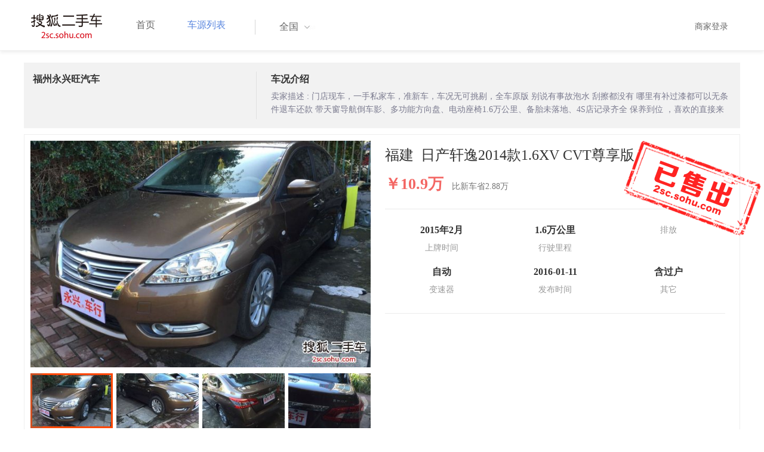

--- FILE ---
content_type: text/html;charset=UTF-8
request_url: http://2sc.sohu.com/fj/buycar/carinfo_sohu_1883510.shtml
body_size: 34234
content:
<!DOCTYPE html PUBLIC "-//W3C//DTD XHTML 1.0 Transitional//EN" "http://www.w3.org/TR/xhtml1/DTD/xhtml1-transitional.dtd">
<html>
<head>
    <meta http-equiv="Content-Type" content="text/html; charset=UTF-8">
    <title>郑州二手别克GL8 Avenir2020款六座贤礼版 42.2万元 6629066_郑州鑫方圆二手车_搜狐二手车</title>
    <meta name="keywords"
          content="郑州二手别克GL8 Avenir2020款六座贤礼版，二手 别克，二手 别克GL8 Avenir ，郑州二手车，搜狐二手车"/>
    <meta name="description"
          content="别克GL8 Avenir别克GL8 Avenir2020款六座贤礼版 ， "/>
    <link rel="shortcut icon" type="image/x-icon" href="/favicon.ico">
    <link rel="stylesheet" type="text/css"
          href="//m3.auto.itc.cn/car/theme/2sc/20150302/style/cardetail/carinfo_boots201706291712.css">
    <link rel="stylesheet" type="text/css"
          href="//m3.auto.itc.cn/car/theme/2sc/20150302/style/cardetail/cardetail170912.css">
    <script type="text/javascript" src="//m3.auto.itc.cn/car/theme/2sc/20150302/js/jquery-1.11.2.js"></script>
    <script type="text/javascript" src="//m3.auto.itc.cn/car/theme/2sc/20150302/js/jquery-ui.min.js"></script>
    <script type="text/javascript" src="//m3.auto.itc.cn/car/theme/2sc/20150302/js/jquery.qrcode.min.js"></script>
    <script type="text/javascript">

</script>
</head>
<body>
<link rel="stylesheet" type="text/css" href="//m3.auto.itc.cn/car/theme/2sc/20150302/style/header170418.css"/>
<style>
    html,
    body {
        font-family: 'Microsoft YaHei', Tahoma, Verdana;
    }
    .yy_subwrap .lk2{ right:160px;}
    .yy_subwrap{ margin-top:40px;}
</style>
<!-- 导航栏 -->
<div class="navbar-wrapper">
    <div class="container">
        <nav class="navbar navbar-inverse navbar-static-top" role="navigation">
            <div class="container">
                <div class="navbar-header">
                    <h1 class="navbar-brand"><a href="/"><img
                                    src="//m3.auto.itc.cn/car/theme/2sc/20150302/images/logo.png" alt="搜狐二手车"></a></h1>
                </div>
                <div id="navbar">
                    <ul class="nav navbar-nav" role="menu">
                        <li >
                            <a href="/">首页</a>
                        </li>
                        <li class="active">
                            <a href="/buycar/">车源列表</a>
                        </li>
                    </ul>
                    <div class="city">
                        <div id="city-box" class="clearfix">
                            <span id="J_city_show" class="J_city">全国</span><i class="J_city"></i>
                        </div>
                        <div id="city-select-box" class="city-open">
                            <div class="city-wrap clearfix">
                                <div class="area-box" id="areabox">
                                    <div class="hot-city">

                                    </div>
                                    <div class="area-city">

                                    </div>
                                    <div style="display:none;" class="city-box"></div>
                                </div>
                            </div>
                        </div>
                    </div>
                    <div class="userview">
                        <div class="user">
                            <p>&nbsp;&nbsp;

                                <a href="https://2sc.sohu.com/ctb/" target="_blank">商家登录</a></p>
                        </div>

                    </div>
                </div>
            </div>

        </nav>
    </div>
</div>

<script type="text/javascript">
    var modelid =1071;
    var trimmid =125832;
    var entertrimmname = '日产轩逸2014款1.6XV CVT尊享版';
    var link = '/buycar/carinfo_sohu_1883510.shtml';
    var carid = '1883510';
    var price = '42.2';
    var picUrl = '//590233ee4fbb3.cdn.sohucs.com/auto/1-auto5541563464925751646099847168';
    var mileageStr = '1.6万公里';
    var firstLicenseDate = '2015年2月';
    var cityname = '郑州';
    var dealerId = '585167';
    var brandid = '205';
    var modelYear = '0';
    var licenseProvince = '350000';
    var licenseCity = '-1';
    var mileage = '1.6万公里';
    var carflag1 =2;
    var _cityUrl = "/buycar/";
</script>

<div class="dealer-info clearfix">
    <div class="col-md-3">
        <div class="dealer-title">
            <ul class="dealer_bq">
                <li></li>
                <li></li>
                <li>
                </li>
            </ul>
            <h3>福州永兴旺汽车</h3>
            <div class="dealer-profile">
                <span class="r"></span><label
                        class="message"></label>
            </div>
            <div class="dealer-bot"></div>

        </div>
    </div>
    <div class="col-md-9">
        <h3>车况介绍</h3>
        <div class="tip-message" title="">卖家描述 : 门店现车，一手私家车，准新车，车况无可挑剔，全车原版 别说有事故泡水 刮擦都没有 哪里有补过漆都可以无条件退车还款 带天窗导航倒车影、多功能方向盘、电动座椅1.6万公里、备胎未落地、4S店记录齐全 保养到位 ，喜欢的直接来看现车 
车型 : 日产轩逸1.6L 自动 XV尊享版国Ⅳ 
上牌 :15年02月 
变速箱 :自动 1.6 
保险 :到16年02月 
年险 :到17年02月 
里程 ：1.6万公里 
 报价 :10.9万  
看车地址：福州晋安区鼓山镇三木都市田园 C2 座 招贤路202号（中国银行对面）</div>
    </div>
</div>

<div class="car-info">
    <div class="car-info-tbox">
        <div id="a-img" class="picture-browse">
            <a id="bigLinkMore"
               href="/buycar/carinfo_sohu_1883510.shtml"
               target="_blank" title="日产轩逸2014款1.6XV CVT尊享版" class="pic-img">
                <img width="570" height="380" class="pic" src="//590233ee4fbb3.cdn.sohucs.com/x/m_-135x55_1_2sc-logo1.png/auto/1-auto589959717502062821449803239090_z648x432"
                     alt="日产轩逸2014款1.6XV CVT尊享版"></a>

            <div class="img-nav clearfix">
                <a class="btn-l-s" id="btnleft2" href="javascript:;"></a>
                <a class="btn-r-s" id="btnright2" href="javascript:;"></a>

                <div class="clearfix" style="overflow:hidden;width:570px; height:100px; overflow:hidden;">
                    <ul class="clearfix">
                        <input type="hidden" value="0"/>
                        <li data-index="0" class="cur">

                            <a id="smallLinkMore"
                               href="/buycar/carinfo_sohu_1883510.shtml"
                               target="_blank"
                               title="日产轩逸2014款1.6XV CVT尊享版">
                                <img src="//590233ee4fbb3.cdn.sohucs.com/auto/1-auto589959717502062821449803239090_z150x100" big="//590233ee4fbb3.cdn.sohucs.com/x/m_-135x55_1_2sc-logo1.png/auto/1-auto589959717502062821449803239090_z648x432"
                                     alt="日产轩逸2014款1.6XV CVT尊享版"/>
                            </a>
                        </li>
                        <input type="hidden" value="1"/>
                        <li data-index="1">

                            <a id="smallLinkMore"
                               href="/buycar/carinfo_sohu_1883510.shtml"
                               target="_blank"
                               title="日产轩逸2014款1.6XV CVT尊享版">
                                <img src="//590233ee4fbb3.cdn.sohucs.com/auto/1-auto6246161-17160141251449803239282_z150x100" big="//590233ee4fbb3.cdn.sohucs.com/x/m_-135x55_1_2sc-logo1.png/auto/1-auto6246161-17160141251449803239282_z648x432"
                                     alt="日产轩逸2014款1.6XV CVT尊享版"/>
                            </a>
                        </li>
                        <input type="hidden" value="2"/>
                        <li data-index="2">

                            <a id="smallLinkMore"
                               href="/buycar/carinfo_sohu_1883510.shtml"
                               target="_blank"
                               title="日产轩逸2014款1.6XV CVT尊享版">
                                <img src="//590233ee4fbb3.cdn.sohucs.com/auto/1-auto34239273296551471449803271445_z150x100" big="//590233ee4fbb3.cdn.sohucs.com/x/m_-135x55_1_2sc-logo1.png/auto/1-auto34239273296551471449803271445_z648x432"
                                     alt="日产轩逸2014款1.6XV CVT尊享版"/>
                            </a>
                        </li>
                        <input type="hidden" value="3"/>
                        <li data-index="3">

                            <a id="smallLinkMore"
                               href="/buycar/carinfo_sohu_1883510.shtml"
                               target="_blank"
                               title="日产轩逸2014款1.6XV CVT尊享版">
                                <img src="//590233ee4fbb3.cdn.sohucs.com/auto/1-auto78058679915148311449803272126_z150x100" big="//590233ee4fbb3.cdn.sohucs.com/x/m_-135x55_1_2sc-logo1.png/auto/1-auto78058679915148311449803272126_z648x432"
                                     alt="日产轩逸2014款1.6XV CVT尊享版"/>
                            </a>
                        </li>
                        <input type="hidden" value="4"/>
                        <li data-index="4">

                            <a id="smallLinkMore"
                               href="/buycar/carinfo_sohu_1883510.shtml"
                               target="_blank"
                               title="日产轩逸2014款1.6XV CVT尊享版">
                                <img src="//590233ee4fbb3.cdn.sohucs.com/auto/1-auto2134780-20079171701449803240867_z150x100" big="//590233ee4fbb3.cdn.sohucs.com/x/m_-135x55_1_2sc-logo1.png/auto/1-auto2134780-20079171701449803240867_z648x432"
                                     alt="日产轩逸2014款1.6XV CVT尊享版"/>
                            </a>
                        </li>
                        <input type="hidden" value="5"/>
                        <li data-index="5">

                            <a id="smallLinkMore"
                               href="/buycar/carinfo_sohu_1883510.shtml"
                               target="_blank"
                               title="日产轩逸2014款1.6XV CVT尊享版">
                                <img src="//590233ee4fbb3.cdn.sohucs.com/auto/1-auto8051166-13639008911449803240833_z150x100" big="//590233ee4fbb3.cdn.sohucs.com/x/m_-135x55_1_2sc-logo1.png/auto/1-auto8051166-13639008911449803240833_z648x432"
                                     alt="日产轩逸2014款1.6XV CVT尊享版"/>
                            </a>
                        </li>
                        <input type="hidden" value="6"/>
                        <li data-index="6">

                            <a id="smallLinkMore"
                               href="/buycar/carinfo_sohu_1883510.shtml"
                               target="_blank"
                               title="日产轩逸2014款1.6XV CVT尊享版">
                                <img src="//590233ee4fbb3.cdn.sohucs.com/auto/1-auto565611411964713661449803273653_z150x100" big="//590233ee4fbb3.cdn.sohucs.com/x/m_-135x55_1_2sc-logo1.png/auto/1-auto565611411964713661449803273653_z648x432"
                                     alt="日产轩逸2014款1.6XV CVT尊享版"/>
                            </a>
                        </li>
                        <input type="hidden" value="7"/>
                        <li data-index="7">

                            <a id="smallLinkMore"
                               href="/buycar/carinfo_sohu_1883510.shtml"
                               target="_blank"
                               title="日产轩逸2014款1.6XV CVT尊享版">
                                <img src="//590233ee4fbb3.cdn.sohucs.com/auto/1-auto931385920515284711449803241731_z150x100" big="//590233ee4fbb3.cdn.sohucs.com/x/m_-135x55_1_2sc-logo1.png/auto/1-auto931385920515284711449803241731_z648x432"
                                     alt="日产轩逸2014款1.6XV CVT尊享版"/>
                            </a>
                        </li>
                        <input type="hidden" value="8"/>
                        <li data-index="8">

                            <a id="smallLinkMore"
                               href="/buycar/carinfo_sohu_1883510.shtml"
                               target="_blank"
                               title="日产轩逸2014款1.6XV CVT尊享版">
                                <img src="//590233ee4fbb3.cdn.sohucs.com/auto/1-auto440903712250663041449803242723_z150x100" big="//590233ee4fbb3.cdn.sohucs.com/x/m_-135x55_1_2sc-logo1.png/auto/1-auto440903712250663041449803242723_z648x432"
                                     alt="日产轩逸2014款1.6XV CVT尊享版"/>
                            </a>
                        </li>
                        <input type="hidden" value="9"/>
                        <li data-index="9">

                            <a id="smallLinkMore"
                               href="/buycar/carinfo_sohu_1883510.shtml"
                               target="_blank"
                               title="日产轩逸2014款1.6XV CVT尊享版">
                                <img src="//590233ee4fbb3.cdn.sohucs.com/auto/1-auto94478941110789621449803242747_z150x100" big="//590233ee4fbb3.cdn.sohucs.com/x/m_-135x55_1_2sc-logo1.png/auto/1-auto94478941110789621449803242747_z648x432"
                                     alt="日产轩逸2014款1.6XV CVT尊享版"/>
                            </a>
                        </li>
                        <input type="hidden" value="10"/>
                        <li data-index="10">

                            <a id="smallLinkMore"
                               href="/buycar/carinfo_sohu_1883510.shtml"
                               target="_blank"
                               title="日产轩逸2014款1.6XV CVT尊享版">
                                <img src="//590233ee4fbb3.cdn.sohucs.com/auto/1-auto39730415064926321449803276518_z150x100" big="//590233ee4fbb3.cdn.sohucs.com/x/m_-135x55_1_2sc-logo1.png/auto/1-auto39730415064926321449803276518_z648x432"
                                     alt="日产轩逸2014款1.6XV CVT尊享版"/>
                            </a>
                        </li>
                        <input type="hidden" value="11"/>
                        <li data-index="11">

                            <a id="smallLinkMore"
                               href="/buycar/carinfo_sohu_1883510.shtml"
                               target="_blank"
                               title="日产轩逸2014款1.6XV CVT尊享版">
                                <img src="//590233ee4fbb3.cdn.sohucs.com/auto/1-auto7547667-5339230761449803243784_z150x100" big="//590233ee4fbb3.cdn.sohucs.com/x/m_-135x55_1_2sc-logo1.png/auto/1-auto7547667-5339230761449803243784_z648x432"
                                     alt="日产轩逸2014款1.6XV CVT尊享版"/>
                            </a>
                        </li>
                        <input type="hidden" value="12"/>
                        <li data-index="12">

                            <a id="smallLinkMore"
                               href="/buycar/carinfo_sohu_1883510.shtml"
                               target="_blank"
                               title="日产轩逸2014款1.6XV CVT尊享版">
                                <img src="//590233ee4fbb3.cdn.sohucs.com/auto/1-auto507619-14425107591449803244915_z150x100" big="//590233ee4fbb3.cdn.sohucs.com/x/m_-135x55_1_2sc-logo1.png/auto/1-auto507619-14425107591449803244915_z648x432"
                                     alt="日产轩逸2014款1.6XV CVT尊享版"/>
                            </a>
                        </li>
                        <input type="hidden" value="13"/>
                        <li data-index="13">

                            <a id="smallLinkMore"
                               href="/buycar/carinfo_sohu_1883510.shtml"
                               target="_blank"
                               title="日产轩逸2014款1.6XV CVT尊享版">
                                <img src="//590233ee4fbb3.cdn.sohucs.com/auto/1-auto9120410-9224071449803276064_z150x100" big="//590233ee4fbb3.cdn.sohucs.com/x/m_-135x55_1_2sc-logo1.png/auto/1-auto9120410-9224071449803276064_z648x432"
                                     alt="日产轩逸2014款1.6XV CVT尊享版"/>
                            </a>
                        </li>
                        <input type="hidden" value="14"/>
                        <li data-index="14">

                            <a id="smallLinkMore"
                               href="/buycar/carinfo_sohu_1883510.shtml"
                               target="_blank"
                               title="日产轩逸2014款1.6XV CVT尊享版">
                                <img src="//590233ee4fbb3.cdn.sohucs.com/auto/1-auto344709320552339951449803277380_z150x100" big="//590233ee4fbb3.cdn.sohucs.com/x/m_-135x55_1_2sc-logo1.png/auto/1-auto344709320552339951449803277380_z648x432"
                                     alt="日产轩逸2014款1.6XV CVT尊享版"/>
                            </a>
                        </li>
                        <input type="hidden" value="15"/>
                        <li data-index="15">

                            <a id="smallLinkMore"
                               href="/buycar/carinfo_sohu_1883510.shtml"
                               target="_blank"
                               title="日产轩逸2014款1.6XV CVT尊享版">
                                <img src="//590233ee4fbb3.cdn.sohucs.com/auto/1-auto40683754302107141449803246026_z150x100" big="//590233ee4fbb3.cdn.sohucs.com/x/m_-135x55_1_2sc-logo1.png/auto/1-auto40683754302107141449803246026_z648x432"
                                     alt="日产轩逸2014款1.6XV CVT尊享版"/>
                            </a>
                        </li>
                    </ul>
                </div>
            </div>
        </div>


        <div class="car-detail">
            <div class="car-detail-head">
                <h3>福建&nbsp;&nbsp;日产轩逸2014款1.6XV CVT尊享版
                </h3>

            </div>

            <div class="car-detail-askprice"><span class="car-price">￥10.9万</span>
                 <span class="car-price-new">比新车省2.88万</span>
            </div>
            <ul class="info_txt">
                <li><strong>2015年2月</strong>上牌时间</li>
                <li><strong>1.6万公里</strong>行驶里程
                </li>
                <li><strong><span class="car-extra-attr"></span></strong>排放</li>
                <li><strong>自动</strong>变速器
                </li>
                <li><strong>2016-01-11</strong>发布时间
                </li>
                <li><strong>含过户</strong>其它
                </li>
            </ul>

                <div class="sellico"></div>

        </div>
    </div>

</div>


<!----s= 卖车浮层--->
<div class="sidcarbox" id="CarBtn"><a href="#">点<br/>我<br/>卖<br/>车</a></div>
<div class="shadbox" id="CarShadow"></div>
<div class="buybox" id="CarLayer">
    <a href="javascript:void(0)" class="close">&times;</a>

    <div class="tx_fcmain">
        <strong>降价提醒</strong>

        <p>车主降价时，第一时间通知我</p>

        <div class="inputbox"><input name="" type="text" placeholder="请输入您的手机号"/></div>
        <div class="mztipbox">

            <input type="checkbox" id="agreementBtn2" style="vertical-align: top;"/>&nbsp;&nbsp;我已经同意<a href="//mobile.auto.sohu.com/policy/index.html" target="_blank">搜狐汽车隐私政策</a></div>
        <a href="#" class="btn">确定</a>
    </div>
    <div class="success-box"><p><strong>提交成功</strong>卖家收到信息第一时间联系您</p></div>
</div>

<div class="buybox" id="CarLayer1">
    <a href="javascript:void(0)" class="close">&times;</a>

    <div class="tx_fcmain">
        <strong>询问底价</strong>

        <p>车主收到消息后，第一时间联系我</p>

        <div class="inputbox"><input name="" type="text" placeholder="请输入您的手机号"/></div>
        <div class="mztipbox">

            <input type="checkbox" id="agreementBtn1" style="vertical-align: top;"/>&nbsp;&nbsp;我已经同意<a href="//mobile.auto.sohu.com/policy/index.html" target="_blank">搜狐汽车隐私政策</a></div>
        <a href="#" class="btn">确定</a>
    </div>
    <div class="success-box"><p><strong>提交成功</strong>卖家收到信息第一时间联系您</p></div>
</div>

<!----e= 卖车浮层--->
<div class="space30"></div>


<div class="car-param">
    <div id="submenutl" class="submenutl">
        <ul class="car-banner">
            <li><a data="a-param" href="#a-param">车辆参数</a></li>
            <li><a data="a-big-img" href="#a-big-img">车辆照片</a></li>
            <li ><a data="a-addr" href="#a-addr">看车地址</a></li>
        </ul>
    </div>
    <div class="car-base-param">
        <label id="a-param" class="car-title mb20">
            参数
        </label>

        <div class="col-md-5">
            <table class="table table-bordered">
                <tr>
                    <th colspan=2>基本参数</th>
                </tr>
                <tr>
                    <td class="attr-n">首次上牌日期：</td>
                    <td class="attr-v">2015年2月</td>
                </tr>
                <tr>
                    <td class="attr-n">保险截止日期：</td>
                    <td class="attr-v">2016年2月</td>
                </tr>
                <tr>
                    <td class="attr-n">年检截止日期：</td>
                    <td class="attr-v">2017年2月</td>
                </tr>
                <tr>
                    <td class="attr-n">车辆颜色</td>
                    <td class="attr-v"></td>
                </tr>
                <tr>
                    <td class="attr-n">整备质量[mm]</td>
                    <td class="attr-v SIP_C_123"></td>
                </tr>
                <tr>
                    <td class="attr-n">轴距[mm]</td>
                    <td class="attr-v SIP_C_120"></td>
                </tr>
                <tr>
                    <td class="attr-n">长*宽*高(mm*mm*mm)</td>
                    <td class="attr-v SIP_C_293"></td>
                </tr>
            </table>
        </div>
        <div class="col-md-5  table-right">
            <table class="table table-bordered">
                <tr>
                    <th colspan=2>发动机参数</th>
                </tr>
                <tr>
                    <td class="attr-n">排量(L)</td>
                    <td class="attr-v">1.6</td>
                </tr>
                <tr>
                    <td class="attr-n">变速箱</td>
                    <td class="attr-v">自动</td>
                </tr>
                <tr>
                    <td class="attr-n">变速箱档位</td>
                    <td class="attr-v">-</td>
                </tr>
                <tr>
                    <td class="attr-n">最高车速[Km/h]</td>
                    <td class="attr-v SIP_C_112"></td>
                </tr>
                <tr>
                    <td class="attr-n">排放系统</td>
                    <td class="attr-v"></td>
                </tr>
                <tr>
                    <td class="attr-n">驱动方式</td>
                    <td class="attr-v SIP_C_159"></td>
                </tr>
                <tr>
                    <td class="attr-n">0-100km/h加速时间[s]</td>
                    <td class="attr-v SIP_C_113"></td>
                </tr>
            </table>
        </div>
    </div>
    <div class="space30"></div>

    <div class="car-base-param1">
        <div class="col-md-5" id="goodtab">
        </div>
        <div class="col-md-5 table-right" id="badtab">
        </div>
    </div>


    <div>
        <label id="a-big-img" class="car-title">
            本车图片
        </label>
    </div>
    <div class="car-big-img">

        <img  src="//590233ee4fbb3.cdn.sohucs.com/x/m_-135x55_1_2sc-logo1.png/auto/1-auto589959717502062821449803239090_z648x432" width="600" height="400">
        <img class="img-right" src="//590233ee4fbb3.cdn.sohucs.com/x/m_-135x55_1_2sc-logo1.png/auto/1-auto6246161-17160141251449803239282_z648x432" width="600" height="400">
        <img  src="//590233ee4fbb3.cdn.sohucs.com/x/m_-135x55_1_2sc-logo1.png/auto/1-auto34239273296551471449803271445_z648x432" width="600" height="400">
        <img class="img-right" src="//590233ee4fbb3.cdn.sohucs.com/x/m_-135x55_1_2sc-logo1.png/auto/1-auto78058679915148311449803272126_z648x432" width="600" height="400">
        <img  src="//590233ee4fbb3.cdn.sohucs.com/x/m_-135x55_1_2sc-logo1.png/auto/1-auto2134780-20079171701449803240867_z648x432" width="600" height="400">
        <img class="img-right" src="//590233ee4fbb3.cdn.sohucs.com/x/m_-135x55_1_2sc-logo1.png/auto/1-auto8051166-13639008911449803240833_z648x432" width="600" height="400">
        <img  src="//590233ee4fbb3.cdn.sohucs.com/x/m_-135x55_1_2sc-logo1.png/auto/1-auto565611411964713661449803273653_z648x432" width="600" height="400">
        <img class="img-right" src="//590233ee4fbb3.cdn.sohucs.com/x/m_-135x55_1_2sc-logo1.png/auto/1-auto931385920515284711449803241731_z648x432" width="600" height="400">
        <img  src="//590233ee4fbb3.cdn.sohucs.com/x/m_-135x55_1_2sc-logo1.png/auto/1-auto440903712250663041449803242723_z648x432" width="600" height="400">
        <img class="img-right" src="//590233ee4fbb3.cdn.sohucs.com/x/m_-135x55_1_2sc-logo1.png/auto/1-auto94478941110789621449803242747_z648x432" width="600" height="400">
        <img  src="//590233ee4fbb3.cdn.sohucs.com/x/m_-135x55_1_2sc-logo1.png/auto/1-auto39730415064926321449803276518_z648x432" width="600" height="400">
        <img class="img-right" src="//590233ee4fbb3.cdn.sohucs.com/x/m_-135x55_1_2sc-logo1.png/auto/1-auto7547667-5339230761449803243784_z648x432" width="600" height="400">
        <img  src="//590233ee4fbb3.cdn.sohucs.com/x/m_-135x55_1_2sc-logo1.png/auto/1-auto507619-14425107591449803244915_z648x432" width="600" height="400">
        <img class="img-right" src="//590233ee4fbb3.cdn.sohucs.com/x/m_-135x55_1_2sc-logo1.png/auto/1-auto9120410-9224071449803276064_z648x432" width="600" height="400">
        <img  src="//590233ee4fbb3.cdn.sohucs.com/x/m_-135x55_1_2sc-logo1.png/auto/1-auto344709320552339951449803277380_z648x432" width="600" height="400">
        <img class="img-right" src="//590233ee4fbb3.cdn.sohucs.com/x/m_-135x55_1_2sc-logo1.png/auto/1-auto40683754302107141449803246026_z648x432" width="600" height="400">
    </div>


    <div >
        <label id="a-addr" class="car-title mb20">
            门店地址
        </label>
    </div>

    <div class="col-md-offset-13 col-md-10">
        <table class="table table-bordered">
            <tbody>
            <tr>
                <th>门店名称</th>
                <td>福州永兴旺汽车</td>
                <th>联系电话</th>
                <td>13609562939</td>
                <th>营业时间</th>
                <td>上午8:30-下午9:00</td>
            </tr>
            <tr>
                <th class="car-addr text-center">门店地址</th>
                <td class="car-addr-val" colspan="5">
                    福州晋安区 
                </td>

            </tr>
            </tbody>
        </table>
    </div>
    <div>

    </div>


</div>
</div>
<div class="space30"></div>
<form action="" target="_blank" name="bugForm"></form>
<script type="text/javascript">
    var addrflag = true;
</script>
<script type="text/javascript" src="//m3.auto.itc.cn/car/theme/2sc/wap2015/js/pro_city1228_2.js"></script>

<script type="text/javascript" src="//s.auto.itc.cn/pc-db/static/js/base_new_v2.js"></script>
<script type="text/javascript" src="//s.auto.itc.cn/pc-db/static/js/auto170117.js"></script>
<script type="text/javascript" src="//s.auto.itc.cn/pc-db/static/js/cardetail190806.js"></script>
<script type="text/javascript" src="//m2.auto.itc.cn/auto/content/pc2sc2022/pc2sc/from_detail170524.js"
        charset="UTF-8"></script>
<link rel="stylesheet" type="text/css" href="//m3.auto.itc.cn/car/theme/2sc/20150302/style/foot.css"/>
<div class="footer">


    <div class="container">
        <div class="linktitle"><span>友情链接</span></div>

        <div class="links">
            <ul class="link">
                <li><a href="http://auto.sohu.com/" target=_blank>搜狐汽车</a></li>
                <li><a href="http://www.niuche.com/" target="_blank">牛车网</a></li>
                <li><a href="http://www.vin114.net/" target=_blank>力洋VIN识别</a></li>
                <li><a href="http://www.jxedt.com/" target="_blank">驾校一点通</a></li>

            </ul>
            <ul class="link">
                <li><a href="http://www.qc188.com/" target=_blank>汽车江湖网</a></li>
                <li><a href="http://www.zyue.com/" target=_blank>众悦学车网</a></li>
                <li><a href="http://www.auto18.com/" target=_blank>中国汽车交易网</a></li>
                <li><a href="http://beijing.liebiao.com/ershouche/" target="_blank">列表网</a></li>
            </ul>
            <ul class="link">

                <li><a href="http://www.gaibar.com/" target="_blank">改吧汽车改装网</a></li>
                <li><a href="http://www.carjob.com.cn/" target=_blank>汽车人才网</a></li>
                <li><a href="http://www.ddc.net.cn/" target=_blank>电动汽车</a></li>
                <li><a href="http://www.cnpickups.com/" target=_blank>皮卡网</a></li>

            </ul>
            <ul class="link">
                <li><a href="http://www.kuparts.com/" target="_blank">酷配网</a></li>
                <li><a href="http://www.ocar.tv/" target="_blank">改装网</a></li>
                <li><a href="http://www.ln2car.com/" target=_blank>辽宁二手车网</a></li>
                <li><a href="http://auto.poco.cn/" target=_blank>POCO汽车网</a></li>
            </ul>
            <ul class="link">

                <li><a href="http://www.che300.com/" target="_blank">车300</a></li>
                <li><a href="http://www.16888.com/" target=_blank>车主之家</a></li>
                <li><a href="http://www.12365auto.com/" target=_blank>车质网</a></li>
                <li><a href="http://www.evtimes.cn/" target=_blank>电动车时代网</a></li>

            </ul>
            <ul class="link">

                <li><a href="http://2sc.sohu.com/sell/" target="_blank">我要卖车</a></li>
                <li><a href="http://www.chexun.com/" target=_blank>车讯网</a></li>
                <li><a href="http://www.chevip.com/" target=_blank>车唯网</a></li>
                <li><a href="http://www.zuzuche.com/" target=_blank>租车</a></li>

            </ul>
            <ul class="link">
                <li><a href="http://www.jingzhengu.com/" target="_blank">精真估</a></li>
                <li><a href="http://www.weizhang.cn/" target=_blank>驾驶证扣分查询</a></li>
                <li><a href="http://www.mycar168.com/" target=_blank>汽车大世界</a></li>


            </ul>
        </div>

    </div>



</div>
<div class="footer">
    <div class="container"><hr style="border-top: 1px solid #646464; width: 1200px;">

        <div class="foot-wrapper">

                <div class="relation"><span>合作伙伴</span></div>
                <a href="http://www.cada.cn/" target="_blank"><img src="//m3.auto.itc.cn/car/theme/2sc/20150302/images/xiehui_logo.png" alt="中国汽车流通协会"></a>
                <a href="http://xing.cada.cn/" target="_blank"><img src="http://i0.itc.cn/20180111/36fe_ae87bb0a_d32e_1be0_f2fd_5acb77bacc6b_1.jpg" alt="行认证"></a>
                <a href="http://www.cadcc.com.cn/" target="_blank"><img src="http://i0.itc.cn/20180110/36fe_dff4cf38_ad51_9d10_1544_85f3db4adb17_1.jpg" alt="全国工商联"></a>
        </div>


    </div>
</div>

<div id="footer">
    <hr style="border-top: 1px solid #646464; width: 1200px; margin-top: 0px;">
    <div class="usedCar-footer">
        <a href="//pinyin.sogou.com/" target="_blank" rel="nofollow">搜狗输入法</a>
        - <a href="//pay.sohu.com/" target="_blank" rel="nofollow">支付中心</a>
        - <a href="//hr.sohu.com" target="_blank" rel="nofollow">搜狐招聘</a>
        - <a href="//ad.sohu.com/" target="_blank" rel="nofollow">广告服务</a>
        - <a href="//corp.sohu.com/s2006/contactus/" target="_blank" rel="nofollow">联系方式</a>
        - <a href="//m.sohu.com/xchannel/TURBd01EQXdNekky" target="_blank" rel="nofollow">保护隐私权</a>
        - <a href="//investors.sohu.com/" target="_blank" rel="nofollow">About SOHU</a>
        - <a href="//corp.sohu.com/indexcn.shtml" target="_blank" rel="nofollow">公司介绍</a>
        <br>Copyright <span class="fontArial">©</span>
        <script>
            document.write((new Date()).getFullYear())
        </script> Sohu.com Inc. All Rights Reserved. 搜狐公司
        <span class="unline"><a href="http://corp.sohu.com/s2007/copyright/" target="_blank" rel="nofollow">版权所有</a></span>
        <br>搜狐不良信息举报邮箱：<a href="mailto:jubao@contact.sohu.com">jubaosohu@sohu-inc.com</a>
    </div>
</div>
<div style="display:none;">
    <script type="text/javascript">
        function logout(){
            document.location.href="//passport.sohu.com/sso/logout_js.jsp?s="+(new Date()).getTime() + "&ru="+document.location.href;
        }
    </script>
    <script src="//js.sohu.com/pv.js"></script>
</div>

</body>
</html>
